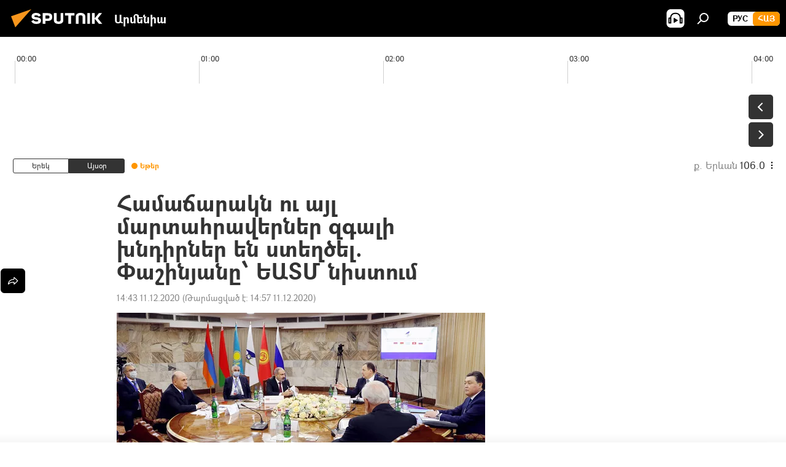

--- FILE ---
content_type: text/html; charset=utf-8
request_url: https://arm.sputniknews.ru/20201211/hamacharakn-u-ayl-martahraverner-zgali-xndirner-en-stexcel-pashinyan-eatm-nistum-25711206.html
body_size: 21512
content:
<!DOCTYPE html><html lang="am" data-lang="arm" data-charset="" dir="ltr"><head prefix="og: http://ogp.me/ns# fb: http://ogp.me/ns/fb# article: http://ogp.me/ns/article#"><title>Համաճարակն ու այլ մարտահրավերներ զգալի խնդիրներ են ստեղծել. Փաշինյանը՝  ԵԱՏՄ նիստում - 11.12.2020, Sputnik Արմենիա</title><meta name="description" content="ԵԱՏՄ անդամ երկրների ղեկավարների հերթական հանդիպումն անց է կացվել տեսակոնֆերանսի ռեժիմով: Մասնակցել են նաև Կուբան ու Ուզբեկստանը։ 11.12.2020, Sputnik Արմենիա"><meta name="keywords" content="հայաստան, տնտեսություն, քաղաքականություն, եվրասիական տնտեսական միություն (եատմ), նիկոլ փաշինյան, հայաստան և եատմ"><meta http-equiv="X-UA-Compatible" content="IE=edge,chrome=1"><meta http-equiv="Content-Type" content="text/html; charset=utf-8"><meta name="robots" content="index, follow, max-image-preview:large"><meta name="viewport" content="width=device-width, initial-scale=1.0, maximum-scale=1.0, user-scalable=yes"><meta name="HandheldFriendly" content="true"><meta name="MobileOptimzied" content="width"><meta name="referrer" content="always"><meta name="format-detection" content="telephone=no"><meta name="format-detection" content="address=no"><link rel="alternate" type="application/rss+xml" href="https://arm.sputniknews.ru/export/rss2/archive/index.xml"><link rel="canonical" href="https://arm.sputniknews.ru/20201211/hamacharakn-u-ayl-martahraverner-zgali-xndirner-en-stexcel-pashinyan-eatm-nistum-25711206.html"><link rel="preload" as="image" href="https://cdn.am.sputniknews.ru/img/07e4/0a/09/24832224_0:80:1601:985_600x0_80_0_0_428184c54ecef87282dba794650aaf0e.jpg.webp"><link rel="preconnect" href="https://cdn.am.sputniknews.ru/images/"><link rel="dns-prefetch" href="https://cdn.am.sputniknews.ru/images/"><link rel="alternate" hreflang="am" href="https://arm.sputniknews.ru/20201211/hamacharakn-u-ayl-martahraverner-zgali-xndirner-en-stexcel-pashinyan-eatm-nistum-25711206.html"><link rel="alternate" hreflang="x-default" href="https://arm.sputniknews.ru/20201211/hamacharakn-u-ayl-martahraverner-zgali-xndirner-en-stexcel-pashinyan-eatm-nistum-25711206.html"><link rel="apple-touch-icon" sizes="57x57" href="https://cdn.am.sputniknews.ru/i/favicon/favicon-57x57.png"><link rel="apple-touch-icon" sizes="60x60" href="https://cdn.am.sputniknews.ru/i/favicon/favicon-60x60.png"><link rel="apple-touch-icon" sizes="72x72" href="https://cdn.am.sputniknews.ru/i/favicon/favicon-72x72.png"><link rel="apple-touch-icon" sizes="76x76" href="https://cdn.am.sputniknews.ru/i/favicon/favicon-76x76.png"><link rel="apple-touch-icon" sizes="114x114" href="https://cdn.am.sputniknews.ru/i/favicon/favicon-114x114.png"><link rel="apple-touch-icon" sizes="120x120" href="https://cdn.am.sputniknews.ru/i/favicon/favicon-120x120.png"><link rel="apple-touch-icon" sizes="144x144" href="https://cdn.am.sputniknews.ru/i/favicon/favicon-144x144.png"><link rel="apple-touch-icon" sizes="152x152" href="https://cdn.am.sputniknews.ru/i/favicon/favicon-152x152.png"><link rel="apple-touch-icon" sizes="180x180" href="https://cdn.am.sputniknews.ru/i/favicon/favicon-180x180.png"><link rel="icon" type="image/png" sizes="192x192" href="https://cdn.am.sputniknews.ru/i/favicon/favicon-192x192.png"><link rel="icon" type="image/png" sizes="32x32" href="https://cdn.am.sputniknews.ru/i/favicon/favicon-32x32.png"><link rel="icon" type="image/png" sizes="96x96" href="https://cdn.am.sputniknews.ru/i/favicon/favicon-96x96.png"><link rel="icon" type="image/png" sizes="16x16" href="https://cdn.am.sputniknews.ru/i/favicon/favicon-16x16.png"><link rel="manifest" href="/project_data/manifest.json?4"><meta name="msapplication-TileColor" content="#F4F4F4"><meta name="msapplication-TileImage" content="https://cdn.am.sputniknews.ru/i/favicon/favicon-144x144.png"><meta name="theme-color" content="#F4F4F4"><link rel="shortcut icon" href="https://cdn.am.sputniknews.ru/i/favicon/favicon.ico"><meta property="fb:app_id" content="1670040439953784"><meta property="fb:pages" content="883055718395653"><meta name="analytics:lang" content="arm"><meta name="analytics:title" content="Համաճարակն ու այլ մարտահրավերներ զգալի խնդիրներ են ստեղծել. Փաշինյանը՝  ԵԱՏՄ նիստում - 11.12.2020, Sputnik Արմենիա"><meta name="analytics:keyw" content="armenia, economy, politics, organization_organization_evrasiakan_tntesakan_miutyun, nist, person_nikol_pashinyan, hayastan_eatm"><meta name="analytics:rubric" content=""><meta name="analytics:tags" content="Հայաստան, Տնտեսություն, Քաղաքականություն, Եվրասիական տնտեսական միություն (ԵԱՏՄ), Նիստ, Նիկոլ Փաշինյան, Հայաստան և ԵԱՏՄ"><meta name="analytics:site_domain" content="arm.sputniknews.ru"><meta name="analytics:article_id" content="25711206"><meta name="analytics:url" content="https://arm.sputniknews.ru/20201211/hamacharakn-u-ayl-martahraverner-zgali-xndirner-en-stexcel-pashinyan-eatm-nistum-25711206.html"><meta name="analytics:p_ts" content="1607683411"><meta name="analytics:author" content="Sputnik Արմենիա"><meta name="analytics:isscroll" content="0"><meta property="og:url" content="https://arm.sputniknews.ru/20201211/hamacharakn-u-ayl-martahraverner-zgali-xndirner-en-stexcel-pashinyan-eatm-nistum-25711206.html"><meta property="og:title" content="Համաճարակն ու այլ մարտահրավերներ զգալի խնդիրներ են ստեղծել. Փաշինյանը՝  ԵԱՏՄ նիստում"><meta property="og:description" content="ԵԱՏՄ անդամ երկրների ղեկավարների հերթական հանդիպումն անց է կացվել տեսակոնֆերանսի ռեժիմով: Մասնակցել են նաև Կուբան ու Ուզբեկստանը։"><meta property="og:type" content="article"><meta property="og:site_name" content="Sputnik Արմենիա"><meta property="og:locale" content="am_HY"><meta property="og:image" content="https://cdn.am.sputniknews.ru/img/07e4/0a/09/24832224_0:80:1601:985_2072x0_60_0_0_05991012564ff17cf4b3ac1959d734d8.jpg.webp"><meta name="relap-image" content="https://cdn.am.sputniknews.ru/i/logo/logo-social.png"><meta name="twitter:card" content="summary_large_image"><meta name="twitter:image" content="https://cdn.am.sputniknews.ru/img/07e4/0a/09/24832224_0:80:1601:985_2072x0_60_0_0_05991012564ff17cf4b3ac1959d734d8.jpg.webp"><meta property="article:published_time" content="20201211T1443+0400"><meta property="article:modified_time" content="20201211T1457+0400"><meta property="article:author" content="Sputnik Արմենիա"><link rel="author" href="https://arm.sputniknews.ru"><meta property="article:section" content="Լուրեր"><meta property="article:tag" content="Հայաստան"><meta property="article:tag" content="Տնտեսություն"><meta property="article:tag" content="Քաղաքականություն"><meta property="article:tag" content="Եվրասիական տնտեսական միություն (ԵԱՏՄ)"><meta property="article:tag" content="Նիկոլ Փաշինյան"><meta property="article:tag" content="Հայաստան և ԵԱՏՄ"><meta name="relap-entity-id" content="25711206"><meta property="fb:pages" content="883055718395653"><link rel="amphtml" href="https://arm.sputniknews.ru/amp/20201211/hamacharakn-u-ayl-martahraverner-zgali-xndirner-en-stexcel-pashinyan-eatm-nistum-25711206.html"><link rel="preload" as="style" onload="this.onload=null;this.rel='stylesheet'" type="text/css" href="https://cdn.am.sputniknews.ru/css/libs/fonts.min.css?911eb65935"><link rel="preload" as="style" onload="this.onload=null;this.rel='stylesheet'" type="text/css" href="https://cdn.am.sputniknews.ru/css/libs/fonts_am.min.css?92463e6f"><link rel="stylesheet" type="text/css" href="https://cdn.am.sputniknews.ru/css/common.min.css?9149894256"><link rel="stylesheet" type="text/css" href="https://cdn.am.sputniknews.ru/css/radioschedule.min.css?975ce1b4d"><link rel="stylesheet" type="text/css" href="https://cdn.am.sputniknews.ru/css/article.min.css?913fe17605"><script src="https://cdn.am.sputniknews.ru/min/js/dist/head.js?9c9052ef3"></script><script data-iub-purposes="1">var _paq = _paq || []; (function() {var stackDomain = window.location.hostname.split('.').reverse();var domain = stackDomain[1] + '.' + stackDomain[0];_paq.push(['setCDNMask', new RegExp('cdn(\\w+).img.'+domain)]); _paq.push(['setSiteId', 'sputnik_am']); _paq.push(['trackPageView']); _paq.push(['enableLinkTracking']); var d=document, g=d.createElement('script'), s=d.getElementsByTagName('script')[0]; g.type='text/javascript'; g.defer=true; g.async=true; g.src='//a.sputniknews.com/js/sputnik.js'; s.parentNode.insertBefore(g,s); } )();</script><script type="text/javascript" src="https://cdn.am.sputniknews.ru/min/js/libs/banners/adfx.loader.bind.js?98d724fe2"></script><script>
                (window.yaContextCb = window.yaContextCb || []).push(() => {
                    replaceOriginalAdFoxMethods();
                    window.Ya.adfoxCode.hbCallbacks = window.Ya.adfoxCode.hbCallbacks || [];
                })
            </script><script type="text/javascript">
  window._taboola = window._taboola || [];
  _taboola.push({article:'auto'});
  !function (e, f, u, i) {
    if (!document.getElementById(i)){
      e.async = 1;
      e.src = u;
      e.id = i;
      f.parentNode.insertBefore(e, f);
    }
  }(document.createElement('script'),
  document.getElementsByTagName('script')[0],
  '//cdn.taboola.com/libtrc/sputniknational-network/loader.js',
  'tb_loader_script');
  if(window.performance && typeof window.performance.mark == 'function')
    {window.performance.mark('tbl_ic');}
</script>

<!--В <head> сайта один раз добавьте код загрузчика-->
<script>window.yaContextCb = window.yaContextCb || []</script>
<script src="https://yandex.ru/ads/system/context.js" async></script><script>var endlessScrollFirst = 25711206; var endlessScrollUrl = '/services/article/infinity/'; var endlessScrollAlgorithm = ''; var endlessScrollQueue = [98264207, 98283063, 98282808, 98282166, 98281627, 98281559, 98280886, 98279959, 98155606, 98279628, 98279411, 98279299, 98278694, 98277761, 98277176];</script><script>var endlessScrollFirst = 25711206; var endlessScrollUrl = '/services/article/infinity/'; var endlessScrollAlgorithm = ''; var endlessScrollQueue = [98264207, 98283063, 98282808, 98282166, 98281627, 98281559, 98280886, 98279959, 98155606, 98279628, 98279411, 98279299, 98278694, 98277761, 98277176];</script></head><body id="body" data-ab="a" data-emoji="0" class="site_am m-page-article "><div class="schema_org" itemscope="itemscope" itemtype="https://schema.org/WebSite"><meta itemprop="name" content="Sputnik Արմենիա"><meta itemprop="alternateName" content="Sputnik Արմենիա"><meta itemprop="description" content="Օպերատիվ և ստույգ տեղեկատվություն աշխարհում և երկրում տեղի ունեցող իրադարձությունների մասին"><a itemprop="url" href="https://arm.sputniknews.ru" title="Sputnik Արմենիա"> </a><meta itemprop="image" content="https://arm.sputniknews.ru/i/logo/logo.png"></div><ul class="schema_org" itemscope="itemscope" itemtype="http://schema.org/BreadcrumbList"><li itemprop="itemListElement" itemscope="itemscope" itemtype="http://schema.org/ListItem"><meta itemprop="name" content="Sputnik Արմենիա"><meta itemprop="position" content="1"><meta itemprop="item" content="https://arm.sputniknews.ru"><a itemprop="url" href="https://arm.sputniknews.ru" title="Sputnik Արմենիա"> </a></li><li itemprop="itemListElement" itemscope="itemscope" itemtype="http://schema.org/ListItem"><meta itemprop="name" content="Լուրեր"><meta itemprop="position" content="2"><meta itemprop="item" content="https://arm.sputniknews.ru/20201211/"><a itemprop="url" href="https://arm.sputniknews.ru/20201211/" title="Լուրեր"> </a></li><li itemprop="itemListElement" itemscope="itemscope" itemtype="http://schema.org/ListItem"><meta itemprop="name" content="Համաճարակն ու այլ մարտահրավերներ զգալի խնդիրներ են ստեղծել. Փաշինյանը՝  ԵԱՏՄ նիստում"><meta itemprop="position" content="3"><meta itemprop="item" content="https://arm.sputniknews.ru/20201211/hamacharakn-u-ayl-martahraverner-zgali-xndirner-en-stexcel-pashinyan-eatm-nistum-25711206.html"><a itemprop="url" href="https://arm.sputniknews.ru/20201211/hamacharakn-u-ayl-martahraverner-zgali-xndirner-en-stexcel-pashinyan-eatm-nistum-25711206.html" title="Համաճարակն ու այլ մարտահրավերներ զգալի խնդիրներ են ստեղծել. Փաշինյանը՝  ԵԱՏՄ նիստում"> </a></li></ul><div class="container"><div class="banner m-before-header m-article-desktop" data-position="article_desktop_header" data-infinity="1"><aside class="banner__content"><iframe class="relap-runtime-iframe" style="position:absolute;top:-9999px;left:-9999px;visibility:hidden;" srcdoc="<script src='https://relap.io/v7/relap.js' data-relap-token='HvaPHeJmpVila25r'></script>"></iframe>


<!--AdFox START-->
<!--riaru-->
<!--Площадка: am.sputniknews.ru / * / *-->
<!--Тип баннера: 100%x-->
<!--Расположение: 41223_n-bn23-х120-desk-->
<div id="adfox_article_desk100_120-1_1"></div>
<script>
    window.yaContextCb.push(()=>{
        Ya.adfoxCode.create({
            ownerId: 249922,
        containerId: 'adfox_article_desk100_120-1_1',
            params: {
                pp: 'brzj',
            ps: 'ckbk',
            p2: 'fluh',
            puid1: '',
            puid2: '',
            puid3: '',
            puid4: 'armenia:economy:politics:organization_organization_evrasiakan_tntesakan_miutyun:nist:person_nikol_pashinyan:hayastan_eatm',
            puid5: ''
            }
        })
    })
</script></aside></div><div class="banner m-before-header m-article-mobile" data-position="article_mobile_header" data-infinity="1"><aside class="banner__content"><!--AdFox START-->
<!--riaru-->
<!--Площадка: am.sputniknews.ru / * / *-->
<!--Тип баннера: 100%x-->
<!--Расположение: 41228_n-bn28-х100-mob-->
<div id="adfox_article_mob-1-100-300_1"></div>
<script>
    window.yaContextCb.push(()=>{
        Ya.adfoxCode.create({
            ownerId: 249922,
        containerId: 'adfox_article_mob-1-100-300_1',
            params: {
                pp: 'brzl',
            ps: 'ckbk',
            p2: 'fluh',
            puid1: '',
            puid2: '',
            puid3: '',
            puid4: 'armenia:economy:politics:organization_organization_evrasiakan_tntesakan_miutyun:nist:person_nikol_pashinyan:hayastan_eatm',
            puid5: ''
            }
        })
    })
</script></aside></div></div><div class="page" id="page"><div id="alerts"><script type="text/template" id="alertAfterRegisterTemplate">
                    
                        <div class="auth-alert m-hidden" id="alertAfterRegister">
                            <div class="auth-alert__text">
                                <%- data.success_title %> <br />
                                <%- data.success_email_1 %>
                                <span class="m-email"></span>
                                <%- data.success_email_2 %>
                            </div>
                            <div class="auth-alert__btn">
                                <button class="form__btn m-min m-black confirmEmail">
                                    <%- data.send %>
                                </button>
                            </div>
                        </div>
                    
                </script><script type="text/template" id="alertAfterRegisterNotifyTemplate">
                    
                        <div class="auth-alert" id="alertAfterRegisterNotify">
                            <div class="auth-alert__text">
                                <%- data.golink_1 %>
                                <span class="m-email">
                                    <%- user.mail %>
                                </span>
                                <%- data.golink_2 %>
                            </div>
                            <% if (user.registerConfirmCount <= 2 ) {%>
                                <div class="auth-alert__btn">
                                    <button class="form__btn m-min m-black confirmEmail">
                                        <%- data.send %>
                                    </button>
                                </div>
                            <% } %>
                        </div>
                    
                </script></div><div class="anchor" id="anchor"><div class="header " id="header"><div class="m-relative"><div class="container m-header"><div class="header__wrap"><div class="header__name"><div class="header__logo"><a href="/" title="Sputnik Արմենիա"><svg xmlns="http://www.w3.org/2000/svg" width="176" height="44" viewBox="0 0 176 44" fill="none"><path class="chunk_1" fill-rule="evenodd" clip-rule="evenodd" d="M45.8073 18.3817C45.8073 19.5397 47.1661 19.8409 49.3281 20.0417C54.1074 20.4946 56.8251 21.9539 56.8461 25.3743C56.8461 28.7457 54.2802 30.9568 48.9989 30.9568C44.773 30.9568 42.1067 29.1496 41 26.5814L44.4695 24.5688C45.3754 25.9277 46.5334 27.0343 49.4005 27.0343C51.3127 27.0343 52.319 26.4296 52.319 25.5751C52.319 24.5665 51.6139 24.2163 48.3942 23.866C43.7037 23.3617 41.3899 22.0029 41.3899 18.5824C41.3899 15.9675 43.3511 13 48.9359 13C52.9611 13 55.6274 14.8095 56.4305 17.1746L53.1105 19.1358C53.0877 19.1012 53.0646 19.0657 53.041 19.0295C52.4828 18.1733 51.6672 16.9224 48.6744 16.9224C46.914 16.9224 45.8073 17.4758 45.8073 18.3817ZM67.4834 13.3526H59.5918V30.707H64.0279V26.0794H67.4484C72.1179 26.0794 75.0948 24.319 75.0948 19.6401C75.0854 15.3138 72.6199 13.3526 67.4834 13.3526ZM67.4834 22.206H64.0186V17.226H67.4834C69.8975 17.226 70.654 18.0291 70.654 19.6891C70.6587 21.6527 69.6524 22.206 67.4834 22.206ZM88.6994 24.7206C88.6994 26.2289 87.4924 27.0857 85.3794 27.0857C83.3178 27.0857 82.1597 26.2289 82.1597 24.7206V13.3526H77.7236V25.0264C77.7236 28.6477 80.7425 30.9615 85.4704 30.9615C89.9999 30.9615 93.1168 28.8601 93.1168 25.0264V13.3526H88.6808L88.6994 24.7206ZM136.583 13.3526H132.159V30.7023H136.583V13.3526ZM156.097 13.3526L149.215 21.9235L156.45 30.707H151.066L144.276 22.4559V30.707H139.85V13.3526H144.276V21.8021L151.066 13.3526H156.097ZM95.6874 17.226H101.221V30.707H105.648V17.226H111.181V13.3526H95.6874V17.226ZM113.49 18.7342C113.49 15.2134 116.458 13 121.085 13C125.715 13 128.888 15.0616 128.902 18.7342V30.707H124.466V18.935C124.466 17.6789 123.259 16.8734 121.146 16.8734C119.094 16.8734 117.926 17.6789 117.926 18.935V30.707H113.49V18.7342Z" fill="white"></path><path class="chunk_2" d="M41 7L14.8979 36.5862L8 18.431L41 7Z" fill="#F8961D"></path></svg></a></div><div class="header__project"><span class="header__project-title">Արմենիա</span></div></div><div class="header__controls" data-nosnippet=""><div class="share m-header" data-id="25711206" data-url="https://arm.sputniknews.ru/20201211/hamacharakn-u-ayl-martahraverner-zgali-xndirner-en-stexcel-pashinyan-eatm-nistum-25711206.html" data-title="Համաճարակն ու այլ մարտահրավերներ զգալի խնդիրներ են ստեղծել. Փաշինյանը՝  ԵԱՏՄ նիստում"></div><div class="header__menu"><span class="header__menu-item header__menu-item-radioButton" id="radioButton" data-stream="https://nfw.ria.ru/flv/audio.aspx?ID=22152771&amp;type=mp3"><svg class="svg-icon"><use xmlns:xlink="http://www.w3.org/1999/xlink" xlink:href="/i/sprites/package/inline.svg?63#radio2"></use></svg></span><span class="header__menu-item" data-modal-open="search"><svg class="svg-icon"><use xmlns:xlink="http://www.w3.org/1999/xlink" xlink:href="/i/sprites/package/inline.svg?63#search"></use></svg></span></div><div class="switcher m-double"><div class="switcher__label"><span class="switcher__title">Հայ</span><span class="switcher__icon"><svg class="svg-icon"><use xmlns:xlink="http://www.w3.org/1999/xlink" xlink:href="/i/sprites/package/inline.svg?63#arrowDown"></use></svg></span></div><div class="switcher__dropdown"><div translate="no" class="notranslate"><div class="switcher__list"><a href="https://am.sputniknews.ru/" class="switcher__link"><span class="switcher__project">Sputnik Армения</span><span class="switcher__abbr" data-abbr="рус">рус</span></a><a href="https://arm.sputniknews.ru/" class="switcher__link m-selected"><span class="switcher__project">Sputnik Արմենիա</span><span class="switcher__abbr" data-abbr="Հայ">Հայ</span><i class="switcher__accept"><svg class="svg-icon"><use xmlns:xlink="http://www.w3.org/1999/xlink" xlink:href="/i/sprites/package/inline.svg?63#ok"></use></svg></i></a></div></div></div></div></div></div></div></div></div></div><script>var GLOBAL = GLOBAL || {}; GLOBAL.translate = {}; GLOBAL.rtl = 0; GLOBAL.lang = "arm"; GLOBAL.design = "am"; GLOBAL.charset = ""; GLOBAL.project = "sputnik_am"; GLOBAL.htmlCache = 1; GLOBAL.translate.search = {}; GLOBAL.translate.search.notFound = "Ոչինչ չի գտնվել"; GLOBAL.translate.search.stringLenght = "Որոնման համար տառեր ավելացրեք"; GLOBAL.www = "https://arm.sputniknews.ru"; GLOBAL.seo = {}; GLOBAL.seo.title = ""; GLOBAL.seo.keywords = ""; GLOBAL.seo.description = ""; GLOBAL.sock = {}; GLOBAL.sock.server = "https://cm.sputniknews.com/chat"; GLOBAL.sock.lang = "arm"; GLOBAL.sock.project = "sputnik_am"; GLOBAL.social = {}; GLOBAL.social.fbID = "1670040439953784"; GLOBAL.share = [ { name: 'twitter', mobile: false },{ name: 'telegram', mobile: false },{ name: 'odnoklassniki', mobile: false },{ name: 'messenger', mobile: true } ]; GLOBAL.csrf_token = ''; GLOBAL.search = {}; GLOBAL.auth = {}; GLOBAL.auth.status = 'error'; GLOBAL.auth.provider = ''; GLOBAL.auth.twitter = '/id/twitter/request/'; GLOBAL.auth.facebook = '/id/facebook/request/'; GLOBAL.auth.vkontakte = '/id/vkontakte/request/'; GLOBAL.auth.google = '/id/google/request/'; GLOBAL.auth.ok = '/id/ok/request/'; GLOBAL.auth.apple = '/id/apple/request/'; GLOBAL.auth.moderator = ''; GLOBAL.user = {}; GLOBAL.user.id = ""; GLOBAL.user.emailActive = ""; GLOBAL.user.registerConfirmCount = 0; GLOBAL.article = GLOBAL.article || {}; GLOBAL.article.id = 25711206; GLOBAL.article.chat_expired = !!1; GLOBAL.chat = GLOBAL.chat || {}; GLOBAL.chat.show = !!1; GLOBAL.locale = {"convertDate":{"yesterday":"\u0535\u0580\u0565\u056f","hours":{"nominative":"%{s}","genitive":"%{s}"},"minutes":{"nominative":"%{s}","genitive":"%{s}"}},"js_templates":{"unread":"Unread","you":"You","author":"Author","report":"Complain","reply":"Answer","remove":"Delete","closeall":"Close all","notifications":"Notifications","disable_twelve":"Turn off for 12 hours","new_message":"New message from Sputnik News","acc_block":"Your account has been blocked by the site administrator","acc_unblock":"Your account is unblocked by the site administrator","you_subscribe_1":"You are subscribed to the topic \"","you_subscribe_2":"\". You can manage your subscriptions in your personal account","you_received_warning_1":"You received a ","you_received_warning_2":" - th warning. Respect other members and do not break the commenting rules. After the third violation, you will be blocked for 12 hours.","block_time":"Blocking period: ","hours":" hours","forever":"forever","feedback":"Contact","my_subscriptions":"My subscriptions","rules":"Rules on commenting materials","chat":"Chat: ","chat_new_messages":"New chat messages","chat_moder_remove_1":"Your message \"","chat_moder_remove_2":"\" has been deleted by the administrator","chat_close_time_1":"No one has written in the chat for more than 12 hours, it will close in ","chat_close_time_2":" hours","chat_new_emoji_1":"New reactions ","chat_new_emoji_2":" to your post ","chat_message_reply_1":"Your comment \"","chat_message_reply_2":"\" was answered by a user","emoji_1":"Like","emoji_2":"Ha-Ha","emoji_3":"Amazing","emoji_4":"Sad","emoji_5":"Outrageous","emoji_6":"Don't like","site_subscribe_podcast":{"success":"Thank you, you are subscribed to the newsletter! You can set up or cancel a subscription in your personal account","subscribed":"You have already subscribed to this newsletter","error":"An unexpected error has occurred. Please try again later"},"radioschedule":{"live":"\u0535\u0569\u0565\u0580","minute":" \u0580"}},"smartcaptcha":{"site_key":"ysc1_Zf0zfLRI3tRHYHJpbX6EjjBcG1AhG9LV0dmZQfJu8ba04c1b"}}; GLOBAL = {...GLOBAL, ...{"subscribe":{"email":"\u0544\u0578\u0582\u057f\u0584\u0561\u0563\u0580\u0565\u0584 e-mail-\u0568","button":"\u0532\u0561\u056a\u0561\u0576\u0578\u0580\u0564\u0561\u0563\u0580\u057e\u0565\u056c","send":"\u0547\u0576\u0578\u0580\u0570\u0561\u056f\u0561\u056c\u0578\u0582\u0569\u0575\u0578\u0582\u0576, \u0562\u0561\u056a\u0561\u0576\u0578\u0580\u0564\u0561\u0563\u0580\u0578\u0582\u0569\u0575\u0578\u0582\u0576\u0568 \u0570\u0561\u057d\u057f\u0561\u057f\u0565\u056c\u0578\u0582 \u0570\u0561\u0574\u0561\u0580 \u0541\u0565\u0566 \u0570\u0572\u0578\u0582\u0574 \u057a\u0561\u0580\u0578\u0582\u0576\u0561\u056f\u0578\u0572 \u0576\u0561\u0574\u0561\u056f \u0567 \u0578\u0582\u0572\u0561\u0580\u056f\u057e\u0565\u056c","subscribe":"\u0547\u0576\u0578\u0580\u0570\u0561\u056f\u0561\u056c\u0578\u0582\u0569\u0575\u0578\u0582\u0576, \u0534\u0578\u0582\u0584 \u0562\u0561\u056a\u0561\u0576\u0578\u0580\u0564\u0561\u0563\u0580\u057e\u0565\u056c \u0565\u0584 \u0576\u0578\u0580\u0578\u0582\u0569\u0575\u0578\u0582\u0576\u0576\u0565\u0580\u056b\u0576\u0589 \u0532\u0561\u056a\u0561\u0576\u0578\u0580\u0564\u0561\u0563\u0580\u0578\u0582\u0569\u0575\u0578\u0582\u0576\u0568 \u056f\u0561\u0580\u0565\u056c\u056b \u0567 \u056f\u0561\u0580\u0563\u0561\u057e\u0578\u0580\u0565\u056c \u056f\u0561\u0574 \u0579\u0565\u0572\u0561\u0580\u056f\u0565\u056c \u0561\u0576\u0571\u0576\u0561\u056f\u0561\u0576 \u0567\u057b\u0578\u0582\u0574\u0589","confirm":"\u0534\u0578\u0582\u0584 \u0561\u0580\u0564\u0565\u0576 \u0562\u0561\u056a\u0561\u0576\u0578\u0580\u0564\u0561\u0563\u0580\u057e\u0561\u056e \u0565\u0584 \u0561\u0575\u057d \u0576\u0578\u0580\u0578\u0582\u0569\u0575\u0578\u0582\u0576\u0576\u0565\u0580\u056b\u0576","registration":{"@attributes":{"button":"\u0533\u0580\u0561\u0576\u0581\u057e\u0565\u0584"}},"social":{"@attributes":{"count":"11"},"comment":[{},{},{},{},{},{},{},{},{},{},{}]}}}}; GLOBAL.js = {}; GLOBAL.js.videoplayer = "https://cdn.am.sputniknews.ru/min/js/dist/videoplayer.js?9651130d6"; GLOBAL.userpic = "/userpic/"; GLOBAL.gmt = ""; GLOBAL.tz = "+0400"; GLOBAL.projectList = [ { title: 'Միջազգային', country: [ { title: 'Անգլերեն', url: 'https://sputnikglobe.com', flag: 'flags-INT', lang: 'International', lang2: 'English' }, ] }, { title: 'Մերձավոր Արևելք', country: [ { title: 'Արաբերեն', url: 'https://sarabic.ae/', flag: 'flags-INT', lang: 'Sputnik عربي', lang2: 'Arabic' }, { title: 'Թուրքերեն', url: 'https://anlatilaninotesi.com.tr/', flag: 'flags-TUR', lang: 'Türkiye', lang2: 'Türkçe' }, { title: 'Պարսկերեն', url: 'https://spnfa.ir/', flag: 'flags-INT', lang: 'Sputnik ایران', lang2: 'Persian' }, { title: 'Դարի', url: 'https://sputnik.af/', flag: 'flags-INT', lang: 'Sputnik افغانستان', lang2: 'Dari' }, ] }, { title: 'Լատինական Ամերիկա', country: [ { title: 'Իսպաներեն', url: 'https://noticiaslatam.lat/', flag: 'flags-INT', lang: 'Mundo', lang2: 'Español' }, { title: 'Պորտուգալերեն', url: 'https://noticiabrasil.net.br/', flag: 'flags-BRA', lang: 'Brasil', lang2: 'Português' }, ] }, { title: 'Հարավային Ասիա', country: [ { title: 'Հինդի', url: 'https://hindi.sputniknews.in', flag: 'flags-IND', lang: 'भारत', lang2: 'हिंदी' }, { title: 'Անգլերեն', url: 'https://sputniknews.in', flag: 'flags-IND', lang: 'India', lang2: 'English' }, ] }, { title: 'Արևելյան և Հարավարևելյան Ասիա', country: [ { title: 'Վիետնամերեն', url: 'https://kevesko.vn/', flag: 'flags-VNM', lang: 'Việt Nam', lang2: 'Tiếng Việt' }, { title: 'Ճապոներեն', url: 'https://sputniknews.jp/', flag: 'flags-JPN', lang: '日本', lang2: '日本語' }, { title: 'Չինարեն', url: 'https://sputniknews.cn/', flag: 'flags-CHN', lang: '中国', lang2: '中文' }, ] }, { title: 'Կենտրոնական Ասիա', country: [ { title: 'Ղազախերեն', url: 'https://sputnik.kz/', flag: 'flags-KAZ', lang: 'Қазақстан', lang2: 'Қазақ тілі' }, { title: 'Ղրղզերեն', url: 'https://sputnik.kg/', flag: 'flags-KGZ', lang: 'Кыргызстан', lang2: 'Кыргызча' }, { title: 'Ուզբեկերեն', url: 'https://oz.sputniknews.uz/', flag: 'flags-UZB', lang: 'Oʻzbekiston', lang2: 'Ўзбекча' }, { title: 'Տաջիկերեն', url: 'https://sputnik.tj/', flag: 'flags-TJK', lang: 'Тоҷикистон', lang2: 'Тоҷикӣ' }, ] }, { title: 'Աֆրիկա', country: [ { title: 'Ֆրանսերեն', url: 'https://fr.sputniknews.africa/', flag: 'flags-INT', lang: 'Afrique', lang2: 'Français' }, { title: 'Անգլերեն', url: 'https://en.sputniknews.africa', flag: 'flags-INT', lang: 'Africa', lang2: 'English' }, ] }, { title: 'Հարավային Կովկաս', country: [ { title: 'Հայերեն', url: 'https://arm.sputniknews.ru/', flag: 'flags-ARM', lang: 'Արմենիա', lang2: 'Հայերեն' }, { title: 'Աբխազերեն', url: 'https://sputnik-abkhazia.info/', flag: 'flags-ABH', lang: 'Аҧсны', lang2: 'Аҧсышәала' }, { title: 'Օսերեն', url: 'https://sputnik-ossetia.com/', flag: 'flags-OST', lang: 'Хуссар Ирыстон', lang2: 'Иронау' }, { title: 'Վրացերեն', url: 'https://sputnik-georgia.com/', flag: 'flags-GEO', lang: 'საქართველო', lang2: 'ქართული' }, { title: 'Ադրբեջաներեն', url: 'https://sputnik.az/', flag: 'flags-AZE', lang: 'Azərbaycan', lang2: 'Аzərbaycanca' }, ] }, { title: 'Եվրոպա', country: [ { title: 'Սերբերեն', url: 'https://sputnikportal.rs/', flag: 'flags-SRB', lang: 'Србиjа', lang2: 'Српски' }, { title: 'Ռուսերեն', url: 'https://lv.sputniknews.ru/', flag: 'flags-LVA', lang: 'Latvija', lang2: 'Русский' }, { title: 'Ռուսերեն', url: 'https://lt.sputniknews.ru/', flag: 'flags-LTU', lang: 'Lietuva', lang2: 'Русский' }, { title: 'Մոլդովերեն', url: 'https://md.sputniknews.com/', flag: 'flags-MDA', lang: 'Moldova', lang2: 'Moldovenească' }, { title: 'Բելառուսերեն', url: 'https://bel.sputnik.by/', flag: 'flags-BLR', lang: 'Беларусь', lang2: 'Беларускi' } ] }, ];</script><div class="wrapper" id="endless" data-infinity-max-count="2"><div class="radioschedule"><div class="radioschedule__inner"><div class="radioschedule__time"><div class="radioschedule__time-scroll"><div class="radioschedule__time-list"><div class="radioschedule__time-day"><div class="radioschedule__time-line-item" style="left: 0px;">00:00</div><div class="radioschedule__time-line-item" style="left: 300px;">01:00</div><div class="radioschedule__time-line-item" style="left: 600px;">02:00</div><div class="radioschedule__time-line-item" style="left: 900px;">03:00</div><div class="radioschedule__time-line-item" style="left: 1200px;">04:00</div><div class="radioschedule__time-line-item" style="left: 1500px;">05:00</div><div class="radioschedule__time-line-item" style="left: 1800px;">06:00</div><div class="radioschedule__time-line-item" style="left: 2100px;">07:00</div><div class="radioschedule__time-line-item" style="left: 2400px;">08:00</div><div class="radioschedule__time-line-item" style="left: 2700px;">09:00</div><div class="radioschedule__time-line-item" style="left: 3000px;">10:00</div><div class="radioschedule__time-line-item" style="left: 3300px;">11:00</div><div class="radioschedule__time-line-item" style="left: 3600px;">12:00</div><div class="radioschedule__time-line-item" style="left: 3900px;">13:00</div><div class="radioschedule__time-line-item" style="left: 4200px;">14:00</div><div class="radioschedule__time-line-item" style="left: 4500px;">15:00</div><div class="radioschedule__time-line-item" style="left: 4800px;">16:00</div><div class="radioschedule__time-line-item" style="left: 5100px;">17:00</div><div class="radioschedule__time-line-item" style="left: 5400px;">18:00</div><div class="radioschedule__time-line-item" style="left: 5700px;">19:00</div><div class="radioschedule__time-line-item" style="left: 6000px;">20:00</div><div class="radioschedule__time-line-item" style="left: 6300px;">21:00</div><div class="radioschedule__time-line-item" style="left: 6600px;">22:00</div><div class="radioschedule__time-line-item" style="left: 6900px;">23:00</div></div><div class="radioschedule__time-day"><div class="radioschedule__time-line-item" style="left: 0px;">00:00</div><div class="radioschedule__time-line-item" style="left: 300px;">01:00</div><div class="radioschedule__time-line-item" style="left: 600px;">02:00</div><div class="radioschedule__time-line-item" style="left: 900px;">03:00</div><div class="radioschedule__time-line-item" style="left: 1200px;">04:00</div><div class="radioschedule__time-line-item" style="left: 1500px;">05:00</div><div class="radioschedule__time-line-item" style="left: 1800px;">06:00</div><div class="radioschedule__time-line-item" style="left: 2100px;">07:00</div><div class="radioschedule__time-line-item" style="left: 2400px;">08:00</div><div class="radioschedule__time-line-item" style="left: 2700px;">09:00</div><div class="radioschedule__time-line-item" style="left: 3000px;">10:00</div><div class="radioschedule__time-line-item" style="left: 3300px;">11:00</div><div class="radioschedule__time-line-item" style="left: 3600px;">12:00</div><div class="radioschedule__time-line-item" style="left: 3900px;">13:00</div><div class="radioschedule__time-line-item" style="left: 4200px;">14:00</div><div class="radioschedule__time-line-item" style="left: 4500px;">15:00</div><div class="radioschedule__time-line-item" style="left: 4800px;">16:00</div><div class="radioschedule__time-line-item" style="left: 5100px;">17:00</div><div class="radioschedule__time-line-item" style="left: 5400px;">18:00</div><div class="radioschedule__time-line-item" style="left: 5700px;">19:00</div><div class="radioschedule__time-line-item" style="left: 6000px;">20:00</div><div class="radioschedule__time-line-item" style="left: 6300px;">21:00</div><div class="radioschedule__time-line-item" style="left: 6600px;">22:00</div><div class="radioschedule__time-line-item" style="left: 6900px;">23:00</div></div></div></div></div><div class="radioschedule__list"><div class="radioschedule__list-scroll"><div class="radioschedule__list-inner"></div></div></div><div class="radioschedule__list-nav"><button class="radioschedule__list-nav-button radioschedule__list-nav-prev m-active"><svg class="svg-icon"><use xmlns:xlink="http://www.w3.org/1999/xlink" xlink:href="/i/sprites/package/inline.svg?63#arrowLeft_M"></use></svg></button><button class="radioschedule__list-nav-button radioschedule__list-nav-next m-active"><svg class="svg-icon"><use xmlns:xlink="http://www.w3.org/1999/xlink" xlink:href="/i/sprites/package/inline.svg?63#arrowRight_M"></use></svg></button></div></div><div class="radioschedule__nav"><span data-pos="1">Երեկ</span><span data-pos="2">Այսօր</span></div><div class="radioschedule__playnow"><div class="radioschedule__playnow-live">Եթեր</div><div class="radioschedule__playnow-now"><span class="radioschedule__playnow-now-ico"><svg class="svg-icon"><use xmlns:xlink="http://www.w3.org/1999/xlink" xlink:href="/i/sprites/package/inline.svg?63#pause_small"></use></svg></span><span class="radioschedule__playnow-now-text"></span></div></div><div class="radioschedule__fm"><div class="radioschedule__fm-item-active">ք. Երևան<span>106.0</span></div><div class="radioschedule__fm-more"><svg class="svg-icon"><use xmlns:xlink="http://www.w3.org/1999/xlink" xlink:href="/i/sprites/package/inline.svg?63#more"></use></svg></div><div class="radioschedule__fm-popup"><div class="radioschedule__fm-item" data-id="1">ք. Երևան<span>106.0</span></div><div class="radioschedule__fm-item" data-id="2">ք. Գյումրի<span>90.1</span></div></div></div></div><div class="endless__item " data-infinity="1" data-supertag="0" data-remove-fat="0" data-advertisement-project="0" data-remove-advertisement="0" data-id="25711206" data-date="20201211" data-endless="1" data-domain="arm.sputniknews.ru" data-project="sputnik_am" data-url="/20201211/hamacharakn-u-ayl-martahraverner-zgali-xndirner-en-stexcel-pashinyan-eatm-nistum-25711206.html" data-full-url="https://arm.sputniknews.ru/20201211/hamacharakn-u-ayl-martahraverner-zgali-xndirner-en-stexcel-pashinyan-eatm-nistum-25711206.html" data-title="Համաճարակն ու այլ մարտահրավերներ զգալի խնդիրներ են ստեղծել. Փաշինյանը՝  ԵԱՏՄ նիստում" data-published="2020-12-11T14:43+0400" data-text-length="0" data-keywords="հայաստան, տնտեսություն, քաղաքականություն, եվրասիական տնտեսական միություն (եատմ), նիկոլ փաշինյան, հայաստան և եատմ" data-author="Sputnik Արմենիա" data-analytics-keyw="armenia, economy, politics, organization_organization_evrasiakan_tntesakan_miutyun, person_nikol_pashinyan, hayastan_eatm" data-analytics-rubric="" data-analytics-tags="Հայաստան, Տնտեսություն, Քաղաքականություն, Եվրասիական տնտեսական միություն (ԵԱՏՄ), Նիստ, Նիկոլ Փաշինյան, Հայաստան և ԵԱՏՄ" data-article-show="" data-chat-expired="" data-pts="1607683411" data-article-type="article" data-is-scroll="1" data-head-title="Համաճարակն ու այլ մարտահրավերներ զգալի խնդիրներ են ստեղծել. Փաշինյանը՝  ԵԱՏՄ նիստում - Sputnik Արմենիա, 11.12.2020"><div class="container m-content"><div class="layout"><div class="article "><div class="article__meta" itemscope="" itemtype="https://schema.org/Article"><div itemprop="mainEntityOfPage">https://arm.sputniknews.ru/20201211/hamacharakn-u-ayl-martahraverner-zgali-xndirner-en-stexcel-pashinyan-eatm-nistum-25711206.html</div><a itemprop="url" href="https://arm.sputniknews.ru/20201211/hamacharakn-u-ayl-martahraverner-zgali-xndirner-en-stexcel-pashinyan-eatm-nistum-25711206.html" title="Համաճարակն ու այլ մարտահրավերներ զգալի խնդիրներ են ստեղծել. Փաշինյանը՝  ԵԱՏՄ նիստում"></a><div itemprop="headline">Համաճարակն ու այլ մարտահրավերներ զգալի խնդիրներ են ստեղծել. Փաշինյանը՝  ԵԱՏՄ նիստում</div><div itemprop="name">Համաճարակն ու այլ մարտահրավերներ զգալի խնդիրներ են ստեղծել. Փաշինյանը՝  ԵԱՏՄ նիստում</div><div itemprop="alternateName">Sputnik Արմենիա</div><div itemprop="description">ԵԱՏՄ անդամ երկրների ղեկավարների հերթական հանդիպումն անց է կացվել տեսակոնֆերանսի ռեժիմով: Մասնակցել են նաև Կուբան ու Ուզբեկստանը։ 11.12.2020, Sputnik Արմենիա</div><div itemprop="datePublished">2020-12-11T14:43+0400</div><div itemprop="dateCreated">2020-12-11T14:43+0400</div><div itemprop="dateModified">2020-12-11T14:57+0400</div><div itemprop="associatedMedia">https://cdn.am.sputniknews.ru/img/07e4/0a/09/24832224_0:80:1601:985_1920x0_80_0_0_dad31123cdfd2f943a7285e5030207eb.jpg.webp</div><div itemprop="copyrightHolder" itemscope="" itemtype="http://schema.org/Organization"><div itemprop="name">Sputnik Արմենիա</div><a itemprop="url" href="https://arm.sputniknews.ru" title="Sputnik Արմենիա"> </a><div itemprop="email">media@sputniknews.com</div><div itemprop="telephone">+74956456601</div><div itemprop="legalName">MIA „Rossiya Segodnya“</div><a itemprop="sameAs" href="https://rutube.ru/channel/24774245/"> </a><a itemprop="sameAs" href="https://t.me/armeniasputnik"> </a><a itemprop="sameAs" href="https://tiktok.com/@sputnikarmenia"> </a><a itemprop="sameAs" href="https://vk.ru/armeniasputnik"> </a><a itemprop="sameAs" href="https://ok.ru/armeniasputnik"> </a><div itemprop="logo" itemscope="" itemtype="https://schema.org/ImageObject"><a itemprop="url" href="https://arm.sputniknews.ru/i/logo/logo.png" title="Sputnik Արմենիա"> </a><a itemprop="contentUrl" href="https://arm.sputniknews.ru/i/logo/logo.png" title="Sputnik Արմենիա"> </a><div itemprop="width">252</div><div itemprop="height">60</div></div></div><div itemprop="copyrightYear">2020</div><div itemprop="creator" itemscope="" itemtype="http://schema.org/Organization"><div itemprop="name">Sputnik Արմենիա</div><a itemprop="url" href="https://arm.sputniknews.ru" title="Sputnik Արմենիա"> </a><div itemprop="email">media@sputniknews.com</div><div itemprop="telephone">+74956456601</div><div itemprop="legalName">MIA „Rossiya Segodnya“</div><a itemprop="sameAs" href="https://rutube.ru/channel/24774245/"> </a><a itemprop="sameAs" href="https://t.me/armeniasputnik"> </a><a itemprop="sameAs" href="https://tiktok.com/@sputnikarmenia"> </a><a itemprop="sameAs" href="https://vk.ru/armeniasputnik"> </a><a itemprop="sameAs" href="https://ok.ru/armeniasputnik"> </a><div itemprop="logo" itemscope="" itemtype="https://schema.org/ImageObject"><a itemprop="url" href="https://arm.sputniknews.ru/i/logo/logo.png" title="Sputnik Արմենիա"> </a><a itemprop="contentUrl" href="https://arm.sputniknews.ru/i/logo/logo.png" title="Sputnik Արմենիա"> </a><div itemprop="width">252</div><div itemprop="height">60</div></div></div><div itemprop="genre">Լուրեր</div><div itemprop="inLanguage">am_HY</div><div itemprop="sourceOrganization" itemscope="" itemtype="http://schema.org/Organization"><div itemprop="name">Sputnik Արմենիա</div><a itemprop="url" href="https://arm.sputniknews.ru" title="Sputnik Արմենիա"> </a><div itemprop="email">media@sputniknews.com</div><div itemprop="telephone">+74956456601</div><div itemprop="legalName">MIA „Rossiya Segodnya“</div><a itemprop="sameAs" href="https://rutube.ru/channel/24774245/"> </a><a itemprop="sameAs" href="https://t.me/armeniasputnik"> </a><a itemprop="sameAs" href="https://tiktok.com/@sputnikarmenia"> </a><a itemprop="sameAs" href="https://vk.ru/armeniasputnik"> </a><a itemprop="sameAs" href="https://ok.ru/armeniasputnik"> </a><div itemprop="logo" itemscope="" itemtype="https://schema.org/ImageObject"><a itemprop="url" href="https://arm.sputniknews.ru/i/logo/logo.png" title="Sputnik Արմենիա"> </a><a itemprop="contentUrl" href="https://arm.sputniknews.ru/i/logo/logo.png" title="Sputnik Արմենիա"> </a><div itemprop="width">252</div><div itemprop="height">60</div></div></div><div itemprop="image" itemscope="" itemtype="https://schema.org/ImageObject"><a itemprop="url" href="https://cdn.am.sputniknews.ru/img/07e4/0a/09/24832224_0:80:1601:985_1920x0_80_0_0_dad31123cdfd2f943a7285e5030207eb.jpg.webp" title="Председатель правительства РФ Михаил Мишустин, премьер-министр Армении Никол Пашинян, премьер-министр Белоруссии Роман Головченко и премьер-министр Казахстана Аскар Мамин (слева направо) принимают участие в заседании Евразийского Межправительственного совета в узком составе (9 октября 2020). Еревaн"></a><a itemprop="contentUrl" href="https://cdn.am.sputniknews.ru/img/07e4/0a/09/24832224_0:80:1601:985_1920x0_80_0_0_dad31123cdfd2f943a7285e5030207eb.jpg.webp" title="Председатель правительства РФ Михаил Мишустин, премьер-министр Армении Никол Пашинян, премьер-министр Белоруссии Роман Головченко и премьер-министр Казахстана Аскар Мамин (слева направо) принимают участие в заседании Евразийского Межправительственного совета в узком составе (9 октября 2020). Еревaн"></a><div itemprop="width">1920</div><div itemprop="height">1080</div><div itemprop="representativeOfPage">true</div></div><a itemprop="thumbnailUrl" href="https://cdn.am.sputniknews.ru/img/07e4/0a/09/24832224_0:80:1601:985_1920x0_80_0_0_dad31123cdfd2f943a7285e5030207eb.jpg.webp"></a><div itemprop="image" itemscope="" itemtype="https://schema.org/ImageObject"><a itemprop="url" href="https://cdn.am.sputniknews.ru/img/07e4/0a/09/24832224_0:0:1569:985_1920x0_80_0_0_df9fdefed5fad8a380bcbecc5c806e6d.jpg.webp" title="Председатель правительства РФ Михаил Мишустин, премьер-министр Армении Никол Пашинян, премьер-министр Белоруссии Роман Головченко и премьер-министр Казахстана Аскар Мамин (слева направо) принимают участие в заседании Евразийского Межправительственного совета в узком составе (9 октября 2020). Еревaн"></a><a itemprop="contentUrl" href="https://cdn.am.sputniknews.ru/img/07e4/0a/09/24832224_0:0:1569:985_1920x0_80_0_0_df9fdefed5fad8a380bcbecc5c806e6d.jpg.webp" title="Председатель правительства РФ Михаил Мишустин, премьер-министр Армении Никол Пашинян, премьер-министр Белоруссии Роман Головченко и премьер-министр Казахстана Аскар Мамин (слева направо) принимают участие в заседании Евразийского Межправительственного совета в узком составе (9 октября 2020). Еревaн"></a><div itemprop="width">1920</div><div itemprop="height">1440</div><div itemprop="representativeOfPage">true</div></div><a itemprop="thumbnailUrl" href="https://cdn.am.sputniknews.ru/img/07e4/0a/09/24832224_0:0:1569:985_1920x0_80_0_0_df9fdefed5fad8a380bcbecc5c806e6d.jpg.webp">https://cdn.am.sputniknews.ru/img/07e4/0a/09/24832224_0:0:1569:985_1920x0_80_0_0_df9fdefed5fad8a380bcbecc5c806e6d.jpg.webp</a><div itemprop="image" itemscope="" itemtype="https://schema.org/ImageObject"><a itemprop="url" href="https://cdn.am.sputniknews.ru/img/07e4/0a/09/24832224_98:0:994:985_1920x0_80_0_0_2d281cc7434fcf4f860641178726ba6d.jpg.webp" title="Председатель правительства РФ Михаил Мишустин, премьер-министр Армении Никол Пашинян, премьер-министр Белоруссии Роман Головченко и премьер-министр Казахстана Аскар Мамин (слева направо) принимают участие в заседании Евразийского Межправительственного совета в узком составе (9 октября 2020). Еревaн"></a><a itemprop="contentUrl" href="https://cdn.am.sputniknews.ru/img/07e4/0a/09/24832224_98:0:994:985_1920x0_80_0_0_2d281cc7434fcf4f860641178726ba6d.jpg.webp" title="Председатель правительства РФ Михаил Мишустин, премьер-министр Армении Никол Пашинян, премьер-министр Белоруссии Роман Головченко и премьер-министр Казахстана Аскар Мамин (слева направо) принимают участие в заседании Евразийского Межправительственного совета в узком составе (9 октября 2020). Еревaн"></a><div itemprop="width">1920</div><div itemprop="height">1920</div><div itemprop="representativeOfPage">true</div></div><a itemprop="thumbnailUrl" href="https://cdn.am.sputniknews.ru/img/07e4/0a/09/24832224_98:0:994:985_1920x0_80_0_0_2d281cc7434fcf4f860641178726ba6d.jpg.webp" title="Председатель правительства РФ Михаил Мишустин, премьер-министр Армении Никол Пашинян, премьер-министр Белоруссии Роман Головченко и премьер-министр Казахстана Аскар Мамин (слева направо) принимают участие в заседании Евразийского Межправительственного совета в узком составе (9 октября 2020). Еревaн"></a><div itemprop="publisher" itemscope="" itemtype="http://schema.org/Organization"><div itemprop="name">Sputnik Արմենիա</div><a itemprop="url" href="https://arm.sputniknews.ru" title="Sputnik Արմենիա"> </a><div itemprop="email">media@sputniknews.com</div><div itemprop="telephone">+74956456601</div><div itemprop="legalName">MIA „Rossiya Segodnya“</div><a itemprop="sameAs" href="https://rutube.ru/channel/24774245/"> </a><a itemprop="sameAs" href="https://t.me/armeniasputnik"> </a><a itemprop="sameAs" href="https://tiktok.com/@sputnikarmenia"> </a><a itemprop="sameAs" href="https://vk.ru/armeniasputnik"> </a><a itemprop="sameAs" href="https://ok.ru/armeniasputnik"> </a><div itemprop="logo" itemscope="" itemtype="https://schema.org/ImageObject"><a itemprop="url" href="https://arm.sputniknews.ru/i/logo/logo.png" title="Sputnik Արմենիա"> </a><a itemprop="contentUrl" href="https://arm.sputniknews.ru/i/logo/logo.png" title="Sputnik Արմենիա"> </a><div itemprop="width">252</div><div itemprop="height">60</div></div></div><div itemprop="author" itemscope="" itemtype="https://schema.org/Person"><div itemprop="name">Sputnik Արմենիա</div></div><div itemprop="keywords">հայաստան, տնտեսություն, քաղաքականություն, եվրասիական տնտեսական միություն (եատմ), նիկոլ փաշինյան, հայաստան և եատմ</div><div itemprop="about" itemscope="" itemtype="https://schema.org/Thing"><div itemprop="name">հայաստան, տնտեսություն, քաղաքականություն, եվրասիական տնտեսական միություն (եատմ), նիկոլ փաշինյան, հայաստան և եատմ</div></div></div><div class="article__header"><h1 class="article__title">Համաճարակն ու այլ մարտահրավերներ զգալի խնդիրներ են ստեղծել. Փաշինյանը՝  ԵԱՏՄ նիստում</h1><div class="article__info " data-nosnippet=""><div class="article__info-date"><a href="/20201211/" class="" title="ԼՐԱՀՈՍ" data-unixtime="1607683411">14:43 11.12.2020</a> <span class="article__info-date-modified " data-unixtime="1607684236"> (Թարմացված է: <span class="date">14:57 11.12.2020</span>)</span></div><div class="article__view" data-id="25711206"></div></div><div class="article__announce"><div class="media" data-media-tipe="s405x229"><div class="media__size"><div class="photoview__open" data-photoview-group="25711206" data-photoview-src="https://cdn.am.sputniknews.ru/img/07e4/0a/09/24832224_0:0:1600:985_1440x900_80_0_1_73b5b56f8fb8ef0369b067111404bdd0.jpg.webp?source-sid=rian_photo" data-photoview-image-id="24832222" data-photoview-sharelink="https://arm.sputniknews.ru/20201211/hamacharakn-u-ayl-martahraverner-zgali-xndirner-en-stexcel-pashinyan-eatm-nistum-25711206.html?share-img=24832222"><noindex><div class="photoview__open-info"><span class="photoview__copyright">© Sputnik / Дмитрий Астахов</span><span class="photoview__ext-link"></span><span class="photoview__desc-text">Председатель правительства РФ Михаил Мишустин, премьер-министр Армении Никол Пашинян, премьер-министр Белоруссии Роман Головченко и премьер-министр Казахстана Аскар Мамин (слева направо) принимают участие в заседании Евразийского Межправительственного совета в узком составе (9 октября 2020). Еревaн</span></div></noindex><img media-type="s405x229" data-source-sid="rian_photo" alt="Председатель правительства РФ Михаил Мишустин, премьер-министр Армении Никол Пашинян, премьер-министр Белоруссии Роман Головченко и премьер-министр Казахстана Аскар Мамин (слева направо) принимают участие в заседании Евразийского Межправительственного совета в узком составе (9 октября 2020). Еревaн - Sputnik Արմենիա" title="Председатель правительства РФ Михаил Мишустин, премьер-министр Армении Никол Пашинян, премьер-министр Белоруссии Роман Головченко и премьер-министр Казахстана Аскар Мамин (слева направо) принимают участие в заседании Евразийского Межправительственного совета в узком составе (9 октября 2020). Еревaн" src="https://cdn.am.sputniknews.ru/img/07e4/0a/09/24832224_0:80:1601:985_600x0_80_0_0_428184c54ecef87282dba794650aaf0e.jpg.webp"></div></div><div class="media__copyright " data-nosnippet=""><div class="media__copyright-item m-copyright">© Sputnik / Дмитрий Астахов</div></div></div></div><div class="article__news-services-subscribe" data-modal-open="subscribe"><span class="article__news-services-subscribe-label">Բաժանորդագրվել</span><ul class="article__news-services-subscribe-list"><li class="article__news-services-subscribe-item social-service" title="TikTok" data-name="tiktok"><svg class="svg-icon"><use xmlns:xlink="http://www.w3.org/1999/xlink" xlink:href="/i/sprites/package/inline.svg?63#tiktok"></use></svg></li><li class="article__news-services-subscribe-item social-service" title="Telegram" data-name="telegram"><svg class="svg-icon"><use xmlns:xlink="http://www.w3.org/1999/xlink" xlink:href="/i/sprites/package/inline.svg?63#telegram"></use></svg></li><li class="article__news-services-subscribe-item social-service" title="OK" data-name="odnoklassniki"><svg class="svg-icon"><use xmlns:xlink="http://www.w3.org/1999/xlink" xlink:href="/i/sprites/package/inline.svg?63#odnoklassniki"></use></svg></li></ul></div><div class="article__announce-text">ԵԱՏՄ անդամ երկրների ղեկավարների հերթական հանդիպումն անց է կացվել տեսակոնֆերանսի ռեժիմով: Մասնակցել են նաև Կուբան ու Ուզբեկստանը։</div></div><div class="article__body"><div class="article__block" data-type="text"><div class="article__text"><p><strong>ԵՐԵՎԱՆ, 11 դեկտեմբերի - Sputnik.</strong> ԵԱՏՄ մի շարք երկրներ ՀՀ քաղաքացիների մուտքի արգելքի վերացումը չափազանց կարևոր է։ Եվրասիական տնտեսական բարձրագույն խորհրդի նիստում հայտարարեց ՀՀ վարչապետ Նիկոլ Փաշինյանը:</div></div><div class="article__block" data-type="article" data-article="main-photo"><div class="article__article m-image"><a href="/20201209/haytnabervac-vnasatun-erbeq-chi-yndgrkvel-karantin-vnasatuneri-eatm-cankum-avetisyan-25683510.html" class="article__article-image" inject-number="" inject-position="" title="Հայտնաբերված վնասատուն երբեք չի ընդգրկվել կարանտին վնասատուների ԵԱՏՄ ցանկում. Ավետիսյան"><img media-type="ar10x4" data-source-sid="rian_photo" alt="Руководитель Государственной службы по безопасности пищевых продуктов Георгий Аветисян - Sputnik Արմենիա" title="Руководитель Государственной службы по безопасности пищевых продуктов Георгий Аветисян" class=" lazyload" src="data:image/svg+xml,%3Csvg%20xmlns=%22http://www.w3.org/2000/svg%22%20width=%22600%22%20height=%22240%22%3E%3C/svg%3E" data-src="https://cdn.am.sputniknews.ru/img/2177/19/21771910_0:208:1600:848_600x0_80_0_0_d6d8a72629c5d8f7c0f2c43b0a9f10fc.jpg.webp"></a><div class="article__article-desc"><div class="article__article-rubric"><a href="/radio/" title="ՌԱԴԻՈ">ՌԱԴԻՈ</a></div><a href="/20201209/haytnabervac-vnasatun-erbeq-chi-yndgrkvel-karantin-vnasatuneri-eatm-cankum-avetisyan-25683510.html" class="article__article-title" inject-number="" inject-position="" title="Հայտնաբերված վնասատուն երբեք չի ընդգրկվել կարանտին վնասատուների ԵԱՏՄ ցանկում. Ավետիսյան">Հայտնաբերված վնասատուն երբեք չի ընդգրկվել կարանտին վնասատուների ԵԱՏՄ ցանկում. Ավետիսյան<span class="article__article-icon"><svg class="svg-icon"><use xmlns:xlink="http://www.w3.org/1999/xlink" xlink:href="/i/sprites/colors/inline.svg?62#audiocolor-"></use></svg></span></a></div><div class="article__article-info" data-type="audio"><div class="elem-info"><div class="elem-info__date " data-unixtime="1607523253">9 դեկտեմբերի 2020, 18:14</div><div class="elem-info__views" data-id="25683510"></div><div class="elem-info__share"><div class="share" data-id="25683510" data-url="https://arm.sputniknews.ru/20201209/haytnabervac-vnasatun-erbeq-chi-yndgrkvel-karantin-vnasatuneri-eatm-cankum-avetisyan-25683510.html" data-title="Հայտնաբերված վնասատուն երբեք չի ընդգրկվել կարանտին վնասատուների ԵԱՏՄ ցանկում. Ավետիսյան"></div></div></div></div></div></div><div class="article__block" data-type="text"><div class="article__text"></p>
<p>«Համաճարակն ու մարտահրավերները, որոնց բախվել ենք այս տարի, զգալի խնդիրներ են ստեղծել: Միևնույն ժամանակ, դա չի հանգեցրել Միության գործունեության ասպարեզի նեղացմանը, ընդհակառակը, դժվարությունները մեզ միավորել են», - ասաց Փաշինյանը:</p>
<p>Նրա համոզմամբ, առկա խնդիրները ցույց տվեցին արդյունավետ գործող ինտեգրացիոն գործընթացների ակտիվացման անհրաժեշտությունը, ապրանքների, ծառայությունների, աշխատուժի և կապիտալի տեղաշարժի ազատության հետագա սերտաճման, ինտեգրման մակարդակի բարձրացման անհրաժեշտությունը:</p></div></div><div class="article__block" data-type="text"><div class="article__text">
<p>«Այս տեսակետը հաստատվեց ճգնաժամի հենց ընթացքում: Այն հաղթահարելիս անվիճելի է այն աջակցության կարևորությունը, որը մենք ստացել և շարունակում ենք ստանալ մեր գործընկերներից: Մենք երախտապարտ ենք համաճարակի տարածմանը դիմակայելու և մեր առջև ծառացած մարտահրավերներին դիմակայելու հարցում Ռուսաստանի կողմից ցուցաբերած անգնահատելի օգնության համար», - ասաց Փաշինյանը:</p>
<p><a href="https://armeniasputnik.am/russia/20201204/25614487.html" target="_blank" rel="noopener"><em><strong>ԵԱՏՄ երկրները պետք է ամրապնդեն միասնական շուկան. Միշուստինը` զարգացման նոր մակարդակի մասին</strong></em></a></p>
<p>ՀՀ վարչապետը հատուկ ուշադրություն հրավիրեց այն հանգամանքի վրա, որ այսօրվա մարտահրավերների լուծման համար անհնար է անտեսել Հայաստանի հետ ԵԱՏՄ անդամ երկրների ընդհանուր սահմանի բացակայության ու աշխարհագրական հեռավորության հետևանքով առաջացող լրացուցիչ տնտեսական ծախսերի հանգամանքը։</p></div></div><div class="article__block" data-type="text"><div class="article__text">
<p>Այս պարագայում, նրա խոսքով, Հայաստանի համար հիմնարար նշանակություն ունի ԵԱՏՄ երկրների հետ ուղեւորների և բեռների անխոչընդոտ կապը:</p>
<p>«Այս ոլորտում սահմանափակումները հատկապես զգայուն են, ուստի ՀՀ քաղաքացիների կողմից ԵԱՏՄ մի շարք երկրներ մուտքի արգելքը վերացնելը հատուկ կարևորություն ունի», - ասաց կառավարության ղեկավարը:</div></div><div class="article__block" data-type="article" data-article="main-photo"><div class="article__article m-image"><a href="/20201207/arajatary-rusakan-rublin-e-malkinan-eatm-um-poxadardz-vjarumneri-masin-25649098.html" class="article__article-image" inject-number="" inject-position="" title="Առաջատարը ռուսական ռուբլին է․ Մալկինան՝ ԵԱՏՄ-ում փոխադարձ վճարումների մասին"><img media-type="ar10x4" data-source-sid="rian_photo" alt="Отделение Сбербанка в Казани - Sputnik Արմենիա" title="Отделение Сбербанка в Казани" class=" lazyload" src="data:image/svg+xml,%3Csvg%20xmlns=%22http://www.w3.org/2000/svg%22%20width=%22600%22%20height=%22240%22%3E%3C/svg%3E" data-src="https://cdn.am.sputniknews.ru/img/44/99/449933_0:421:3019:1628_600x0_80_0_0_6742b62af5ff0e3171fb3ad4b051953c.jpg.webp"></a><div class="article__article-desc"><a href="/20201207/arajatary-rusakan-rublin-e-malkinan-eatm-um-poxadardz-vjarumneri-masin-25649098.html" class="article__article-title" inject-number="" inject-position="" title="Առաջատարը ռուսական ռուբլին է․ Մալկինան՝ ԵԱՏՄ-ում փոխադարձ վճարումների մասին">Առաջատարը ռուսական ռուբլին է․ Մալկինան՝ ԵԱՏՄ-ում փոխադարձ վճարումների մասին</a></div><div class="article__article-info" data-type="article"><div class="elem-info"><div class="elem-info__date " data-unixtime="1607340052">7 դեկտեմբերի 2020, 15:20</div><div class="elem-info__views" data-id="25649098"></div><div class="elem-info__share"><div class="share" data-id="25649098" data-url="https://arm.sputniknews.ru/20201207/arajatary-rusakan-rublin-e-malkinan-eatm-um-poxadardz-vjarumneri-masin-25649098.html" data-title="Առաջատարը ռուսական ռուբլին է․ Մալկինան՝ ԵԱՏՄ-ում փոխադարձ վճարումների մասին"></div></div></div></div></div></div><div class="article__block" data-type="text"><div class="article__text"></p>
<p>Այս համատեքստում Փաշինյանը նաև կարևորեց Հայաստանի նախաձեռնությունը` ուղված մաքսային ընթացակարգերի պարզեցմանն ուղղված «կանաչ միջանցքներ» ստեղծելուն։</p>
<p>Նիկոլ Փաշինյանը հատուկ ընդգծեց, որ Կուբան և Ուզբեկստանը այսօրվա նիստում ԵԱՏՄ-ում պաշտոնապես դիտորդի կարգավիճակ կստանան`միաժամանակ հայտնելով այդ երկրների հետ համագործակցելու Հայաստանի պատրաստակամության մասին:</p>
<p>Նշենք, որ Եվրասիական տնտեսական բարձրագույն խորհրդի նիստն անցկացվում է տեսակոնֆերանսի ռեժիմով: Օրակարգում կա 28 հարց, այդ թվում՝ Միության 2021 թվականի միջազգային գործունեության հիմնական ուղղությունները, անցում դեպի Եվրասիական տնտեսական միության ընդհանուր գազի շուկայի ձևավորման երկրորդ փուլ, Միության 2021 թվականի բյուջեն, ԵԱՏՄ դատարանի նախագահի և նրա տեղակալի հաստատումը, ԵԱՏՄ մարմիններում նախագահություն և այլն։</p></div></div></div><div class="article__footer"><div class="article__share"><div class="article__sharebar" data-nosnippet=""><span class="share m-article" data-id="25711206" data-url="https://arm.sputniknews.ru/20201211/hamacharakn-u-ayl-martahraverner-zgali-xndirner-en-stexcel-pashinyan-eatm-nistum-25711206.html" data-title="Համաճարակն ու այլ մարտահրավերներ զգալի խնդիրներ են ստեղծել. Փաշինյանը՝ ԵԱՏՄ նիստում" data-hideMore="true"></span></div></div><ul class="tags m-noButton m-mb20"><li class="tag  " data-sid="armenia" data-type="tag"><a href="/armenia/" class="tag__text" title="Հայաստան">Հայաստան</a></li><li class="tag  " data-sid="economy" data-type="tag"><a href="/economy/" class="tag__text" title="Տնտեսություն">Տնտեսություն</a></li><li class="tag  " data-sid="politics" data-type="tag"><a href="/politics/" class="tag__text" title="Քաղաքականություն">Քաղաքականություն</a></li><li class="tag  " data-sid="organization_organization_evrasiakan_tntesakan_miutyun" data-type="tag"><a href="/organization_organization_evrasiakan_tntesakan_miutyun/" class="tag__text" title="Եվրասիական տնտեսական միություն (ԵԱՏՄ)">Եվրասիական տնտեսական միություն (ԵԱՏՄ)</a></li><li class="tag  " data-sid="nist" data-type="tag"><a href="/nist/" class="tag__text" title="Նիստ">Նիստ</a></li><li class="tag  " data-sid="person_nikol_pashinyan" data-type="tag"><a href="/person_nikol_pashinyan/" class="tag__text" title="Նիկոլ Փաշինյան">Նիկոլ Փաշինյան</a></li><li class="tag  " data-sid="hayastan_eatm" data-type="tag"><a href="/hayastan_eatm/" class="tag__text" title="Հայաստան և ԵԱՏՄ">Հայաստան և ԵԱՏՄ</a></li></ul><div class="article__userbar-loader" data-nosnippet=""><span class="loader"><i></i></span></div></div></div><div class="sidebar"><div class="banner m-right-first m-article-desktop" data-position="article_desktop_right-1" data-infinity="1" data-changed-id="adfox_article_right_1_25711206"><aside class="banner__content"><iframe width="100%" height="500" src="https://arm.sputniknews.ru/files/tgparser/sputnik_am_arm.html" frameborder="0"></iframe>

<br />
<br />
</aside></div><div class="banner m-right-second m-article-desktop m-fixed-top" data-position="article_desktop_right-2" data-infinity="1" data-changed-id="adfox_article_right_2_25711206"><aside class="banner__content"><!--AdFox START-->
<!--riaru-->
<!--Площадка: am.sputniknews.ru / * / *-->
<!--Тип баннера: 100%x-->
<!--Расположение: 41242_n-bn42-300x600-desk-->
<div id="adfox_article_desk300_600_1"></div>
<script>
    window.yaContextCb.push(()=>{
        Ya.adfoxCode.create({
            ownerId: 249922,
        containerId: 'adfox_article_desk300_600_1',
            params: {
                pp: 'brzp',
            ps: 'ckbk',
            p2: 'fluh',
            puid1: '',
            puid2: '',
            puid3: '',
            puid4: 'armenia:economy:politics:organization_organization_evrasiakan_tntesakan_miutyun:nist:person_nikol_pashinyan:hayastan_eatm',
            puid5: ''
            }
        })
    })
</script>
</aside></div></div></div></div></div></div><div class="footer"><div class="container"><div class="footer__topline"><div class="footer__logo"><i class="footer__logo-icon"><img src="https://cdn.am.sputniknews.ru/i/logo/logo.svg" width="170" height="43" alt="Sputnik Արմենիա"></i><span class="footer__logo-title">Արմենիա</span></div><div class="footer__menu"><div class="footer__menu-item"><a href="/sputnik_lurer/" class="footer__menu-link" title="Լուրեր">Լուրեր</a></div><div class="footer__menu-item"><a href="/armenia/" class="footer__menu-link" title="Հայաստան">Հայաստան</a></div><div class="footer__menu-item"><a href="/world/" class="footer__menu-link" title="Աշխարհ">Աշխարհ</a></div><div class="footer__menu-item"><a href="/analytics/" class="footer__menu-link" title="Վերլուծություն">Վերլուծություն</a></div><div class="footer__menu-item"><a href="/infographics/" class="footer__menu-link" title="Ինֆոգրաֆիկա">Ինֆոգրաֆիկա</a></div><div class="footer__menu-item"><a href="/video/" class="footer__menu-link" title="Տեսանյութեր">Տեսանյութեր</a></div><div class="footer__menu-item"><a href="/radio/" class="footer__menu-link" title="ՌԱԴԻՈ">ՌԱԴԻՈ</a></div><div class="footer__menu-item"><a href="/press/" class="footer__menu-link" title="Մամուլի կենտրոն">Մամուլի կենտրոն</a></div></div></div></div><div class="container"><div class="footer__social" data-nosnippet=""><a target="_blank" href="https://rutube.ru/channel/24774245/" class="footer__social-button" title="Rutube"><i class="footer__social-icon m-rutube"><svg class="svg-icon"><use xmlns:xlink="http://www.w3.org/1999/xlink" xlink:href="/i/sprites/package/inline.svg?63#rutube"></use></svg></i><span class="footer__social-title">Rutube</span></a><a target="_blank" href="https://t.me/armeniasputnik" class="footer__social-button" title="Telegram"><i class="footer__social-icon m-telegram"><svg class="svg-icon"><use xmlns:xlink="http://www.w3.org/1999/xlink" xlink:href="/i/sprites/package/inline.svg?63#telegram"></use></svg></i><span class="footer__social-title">Telegram</span></a><a target="_blank" href="https://tiktok.com/@sputnikarmenia" class="footer__social-button" title="ТikТоk"><i class="footer__social-icon m-tiktok"><svg class="svg-icon"><use xmlns:xlink="http://www.w3.org/1999/xlink" xlink:href="/i/sprites/package/inline.svg?63#tiktok"></use></svg></i><span class="footer__social-title">ТikТоk</span></a><a target="_blank" href="https://vk.ru/armeniasputnik" class="footer__social-button" title="VK"><i class="footer__social-icon m-vk"><svg class="svg-icon"><use xmlns:xlink="http://www.w3.org/1999/xlink" xlink:href="/i/sprites/package/inline.svg?63#vk"></use></svg></i><span class="footer__social-title">VK</span></a><a target="_blank" href="https://ok.ru/armeniasputnik" class="footer__social-button" title="Odnoklassniki"><i class="footer__social-icon m-odnoklassniki"><svg class="svg-icon"><use xmlns:xlink="http://www.w3.org/1999/xlink" xlink:href="/i/sprites/package/inline.svg?63#odnoklassniki"></use></svg></i><span class="footer__social-title">Odnoklassniki</span></a></div></div><div class="footer__background"><div class="container"><div class="footer__grid"><div class="footer__content"><ul class="footer__nav"><li class="footer__nav-item" data-id="8371326"><a href="/docs/index.html" class="footer__nav-link" title="Նախագծի մասին" target="_blank" rel="noopener">Նախագծի մասին</a></li><li class="footer__nav-item" data-id="14243"><a href="/docs/terms_of_use.html" class="footer__nav-link" title="Օգտագործման կանոնները" target="_blank" rel="noopener">Օգտագործման կանոնները</a></li><li class="footer__nav-item" data-id="12475961"><a href="/docs/contact.html" class="footer__nav-link" title="Կապ" target="_blank" rel="noopener">Կապ</a></li><li class="footer__nav-item" data-id="2447526"><a href="/press_release/" class="footer__nav-link" title="Մամուլի հաղորդագրություններ" target="_blank" rel="noopener">Մամուլի հաղորդագրություններ</a></li><li class="footer__nav-item" data-id="17970888"><a href="/company_news/" class="footer__nav-link" title="Ընկերությունների նորություններ" target="_blank" rel="noopener">Ընկերությունների նորություններ</a></li><li class="footer__nav-item" data-id="57444986"><a href="/docs/privacy_policy.html" class="footer__nav-link" title="Գաղտնիության քաղաքականություն" target="_blank" rel="noopener">Գաղտնիության քաղաքականություն</a></li><li class="footer__nav-item" data-id="57444982"><a href="/docs/cookie_policy.html" class="footer__nav-link" title="Տեղեկանիշի (cookie) օգտագործման" target="_blank" rel="noopener">Տեղեկանիշի (cookie) օգտագործման</a></li><li class="footer__nav-item" data-id="60060490"><button class="footer__nav-link" title="Հետադարձ կապ" data-modal-open="feedbackprivacy">Հետադարձ կապ</button></li></ul><div class="footer__information"></div></div><div class="footer__apps" data-nosnippet=""><a target="_blank" rel="noopener" class="footer__apps-link m-google" style="margin-left:0" title="Android APK" href="https://sputnik-apk.ru/sputnik.apk"><img src="/i/apps/android_apk.svg" alt="Android APK"></a></div><div class="footer__copyright" data-nosnippet="">© 2026 Sputnik  
            
                Բոլոր իրավունքները պաշտպանված են. 18+
            
        </div></div></div></div></div><script src="https://cdn.am.sputniknews.ru/min/js/dist/footer.js?991aa009e"></script><script>
                var player_locale = {
                    
                        "LIVE": "ԵԹԵՐՈւՄ Է",
                        "Play Video": "Դիտել տեսանյութը",
                        "Play": "Միացնել",
                        "Pause": "Կանգնեցնել",
                        "Current Time": "Ընթացիկ ժամանակը",
                        "Duration Time": "Տևողությունը",
                        "Remaining Time": "Մնացած ժամանակը",
                        "Stream Type": "Հոսքի տեսակը",
                        "Loaded": "Ներբեռնում",
                        "Progress": "Առաջընթաց",
                        "Fullscreen": "Լիաէկրան ռեժիմ",
                        "Non-Fullscreen": "Դուրս գալ լիաէկրան ռեժիմից",
                        "Mute": "Անձայն",
                        "Unmute": "Ձայնով",
                        "Playback Rate": "Վերարտադրման արագությունը",
                        "Close Modal Dialog": "Փակել",
                        "Close": "Փակել",
                        "Download": "Ներբեռնել",
                        "Subscribe": "Բաժանորդագրվել",
                        "More": "Դիտել բոլոր դրվագները",
                        "About": "Հաղորդման մասին",
                        "You aborted the media playback": "Դուք ընդհատել եք տեսանյութի դիտումը",
                        "A network error caused the media download to fail part-way.": "Տեսանյութի բեռնման ընդհատում՝ ցանցի սխալի պատճառով",
                        "The media could not be loaded, either because the server or network failed or because the format is not supported.": "Տեսանյութի դիտումն անհնար է ցանցային կամ սերվերային ընդհատման պատճառով, հնարավոր է` ֆորմատը չի սպասարկվում",
                        "The media playback was aborted due to a corruption problem or because the media used features your browser did not support.": "Տեսանյութի վերարտադրումն ընդհատվել է վնասման պատճառով, կամ տեսանյութն օգտագործում է ֆունկցիաներ, որոնք ձեր բրաուզերը չի սպասարկում",
                        "No compatible source was found for this media.": "Այս տեսանյութի համար համատեղելի աղբյուրները բացակայում են",
                        "The media is encrypted and we do not have the keys to decrypt it.": "Տեսանյութը ծածկագրված է, դուք վերծանման բանալին չունեք",
                        "Download video": "Download video",
                        "Link": "Link",
                        "Copy Link": "Copy Link",
                        "Get Code": "Get Code",
                        "Views": "Views",
                        "Repeat": "Repeat"
                };
            
            if ( document.querySelectorAll('.video-js').length && !window.videojs ) {
                loadJS("https://cdn.am.sputniknews.ru/min/js/dist/videoplayer.js?9651130d6", function() {
                    
                        videojs.addLanguage("am", player_locale);
                    
                });
            }
        </script><script src="https://cdn.am.sputniknews.ru/min/js/pages/radioschedule.js?9d26e9f18"></script><script async="async" src="https://cdn.am.sputniknews.ru/min/js/libs/locale/am.js?93355d7ff"></script><script async="async" src="https://cdn.am.sputniknews.ru/min/js/dist/article.js?9c527ad8?110000016611"></script><script src="/project_data/firebase-config.js"></script><script src="https://cdn.am.sputniknews.ru/min/js/dist/firebase.js?9ff581753"></script><script data-iub-purposes="1" src="https://cdn.am.sputniknews.ru/min/js/firebase/fbcheck2.min.js?9f8bee56c"></script><script>
                if (typeof lazyloadScript === 'function') {
                    lazyloadScript(".article__vk", function() {
                       (function(d, s, id) { var js, fjs = d.getElementsByTagName(s)[0]; if (d.getElementById(id)) return; js = d.createElement(s); js.id = id; js.src = "https://vk.ru/js/api/openapi.js?168"; fjs.parentNode.insertBefore(js, fjs); }(document, 'script', 'vk_openapi_js'));
                    });
                }
            </script><script async="async" type="text/javascript" src="https://platform.twitter.com/widgets.js"></script><script async="async" type="text/javascript" src="https://connect.facebook.net/en_US/sdk.js#xfbml=1&amp;version=v3.2"></script><script async="async" type="text/javascript" src="//www.instagram.com/embed.js"></script><script async="async" type="text/javascript" src="https://www.tiktok.com/embed.js"></script>
            
                <!--LiveInternet counter--><script type="text/javascript"><!--
                new Image().src = "//counter.yadro.ru/hit;RS_Total/Sputniki_Total/Sputnik/Sputnik_am?r"+
                escape(document.referrer)+((typeof(screen)=="undefined")?"":
                ";s"+screen.width+"*"+screen.height+"*"+(screen.colorDepth?
                screen.colorDepth:screen.pixelDepth))+";u"+escape(document.URL)+
                ";h"+escape(document.title.substring(0,80))+
                ";"+Math.random();//--></script><!--/LiveInternet-->
            
        
            
                <!-- Top.Mail.Ru counter -->
                <script type="text/javascript">
                var _tmr = window._tmr || (window._tmr = []);
                _tmr.push({id: "3399344", type: "pageView", start: (new Date()).getTime()});
                (function (d, w, id) {
                  if (d.getElementById(id)) return;
                  var ts = d.createElement("script"); ts.type = "text/javascript"; ts.async = true; ts.id = id;
                  ts.src = "https://top-fwz1.mail.ru/js/code.js";
                  var f = function () {var s = d.getElementsByTagName("script")[0]; s.parentNode.insertBefore(ts, s);};
                  if (w.opera == "[object Opera]") { d.addEventListener("DOMContentLoaded", f, false); } else { f(); }
                })(document, window, "tmr-code");
                </script>
                <noscript><div><img src="https://top-fwz1.mail.ru/counter?id=3399344;js=na" style="position:absolute;left:-9999px;" alt="Top.Mail.Ru" /></div></noscript>
                <!-- /Top.Mail.Ru counter -->
            
        
            
            <!-- Yandex.Metrika counter -->
            <script type="text/javascript" >
               (function(m,e,t,r,i,k,a){m[i]=m[i]||function(){(m[i].a=m[i].a||[]).push(arguments)};
               m[i].l=1*new Date();
               for (var j = 0; j < document.scripts.length; j++) {if (document.scripts[j].src === r) { return; }}
               k=e.createElement(t),a=e.getElementsByTagName(t)[0],k.async=1,k.src=r,a.parentNode.insertBefore(k,a)})
               (window, document, "script", "https://mc.yandex.ru/metrika/tag.js", "ym");

               ym(30993961, "init", {
                    clickmap:true,
                    trackLinks:true,
                    accurateTrackBounce:true
               });
            </script>
            <noscript><div><img src="https://mc.yandex.ru/watch/30993961" style="position:absolute; left:-9999px;" alt="" /></div></noscript>
            <!-- /Yandex.Metrika counter -->
            
        
            
            
        </div><div class="widgets" id="widgets"><div class="widgets_size" id="widgetsSize"><div class="container m-relative"><div class="lenta-mini"><div class="lenta-mini__title">Լրահոս</div><div class="lenta-mini__counter color-bg m-zero js__counter-lenta">0</div></div></div><div class="widgets__r"><div class="widgets__r-slide"><div class="widgets__r-bg"><div class="widgets__r-live m-view-list" id="widgetRLive"></div></div></div></div><div class="widgets__l" id="widgetLeft"><div class="widgets__l-slide"><div class="widgets__l-bg" id="projectWrapper"><script type="text/template" id="project">
            
                <div class="project__place">
                    <div class="project__place-scroll">
                        <% for (let i = 0; i < data.length; i++) { %>
                            <div class="project__place-region">
                                <%- data[i].title %>
                            </div>
                            <% for (let j = 0; j < data[i].country.length; j++) { %>
                                 <a href="<%- data[i].country[j].url.trim() %>">
                                    <span>
                                        <svg class="svg-icon">
                                            <use xmlns:xlink="http://www.w3.org/1999/xlink" xlink:href="<%- ria.getIcon(data[i].country[j].flag.trim()) %>"></use>
                                        </svg>
                                    </span>
                                    <span><%- data[i].country[j].lang.trim() %></span>
                                    <span><%- data[i].country[j].lang2.trim() %></span>
                                    <span>
                                        <%- data[i].country[j].title.trim() %>
                                    </span>
                                </a>
                            <% } %>
                        <% } %>
                    </div>
                </div>
            
            </script></div></div></div><div class="widgets__hide"></div><div class="widgets__b" id="widgetBottom"><div class="widgets__b-slide"><div class="widgets__b-cover js__toggle-lenta"></div></div></div></div></div><div class="photoview" id="photoView"><div class="photoview__back"></div><div class="photoview__sub"><div class="photoview__prev"><div class="photoview__indent"><img class="photoview__loader" src="https://cdn.am.sputniknews.ru/i/loader.svg?"><img class="photoview__img"></div></div><div class="photoview__next"><div class="photoview__indent"><img class="photoview__loader" src="https://cdn.am.sputniknews.ru/i/loader.svg?"><img class="photoview__img"></div></div></div><div class="photoview__active"><div class="photoview__indent"><img class="photoview__loader" src="https://cdn.am.sputniknews.ru/i/loader.svg?"><img class="photoview__img"></div></div><a class="photoview__btn-prev" title="prev"><i><svg class="svg-icon"><use xmlns:xlink="http://www.w3.org/1999/xlink" xlink:href="/i/sprites/package/inline.svg?63#arrowLeft"></use></svg></i></a><a class="photoview__btn-next" title="next"><i><svg class="svg-icon"><use xmlns:xlink="http://www.w3.org/1999/xlink" xlink:href="/i/sprites/package/inline.svg?63#arrowRight"></use></svg></i></a><div class="photoview__can-hide"><div class="photoview__desc m-disabled"><span class="photoview__desc-more"><i><svg class="svg-icon"><use xmlns:xlink="http://www.w3.org/1999/xlink" xlink:href="/i/sprites/package/inline.svg?63#arrowUp"></use></svg></i><i><svg class="svg-icon"><use xmlns:xlink="http://www.w3.org/1999/xlink" xlink:href="/i/sprites/package/inline.svg?63#arrowDown"></use></svg></i></span><div class="photoview__desc-over"><div class="photoview__desc-size"></div><div class="photoview__desc-text"></div></div></div><div class="photoview__media-info"><div class="photoview__media-overflow"><div class="photoview__copyright"></div><div class="photoview__ext-link"></div></div></div><div class="photoview__index-view"><span></span></div><div class="photoview__social"><div class="share" data-id="" data-url="" data-title=""></div></div></div><a class="photoview__btn-close" title="close"><i><svg class="svg-icon"><use xmlns:xlink="http://www.w3.org/1999/xlink" xlink:href="/i/sprites/package/inline.svg?63#close"></use></svg></i></a></div><div id="modals"></div><div class="notifications" id="notifications"></div></body></html>
